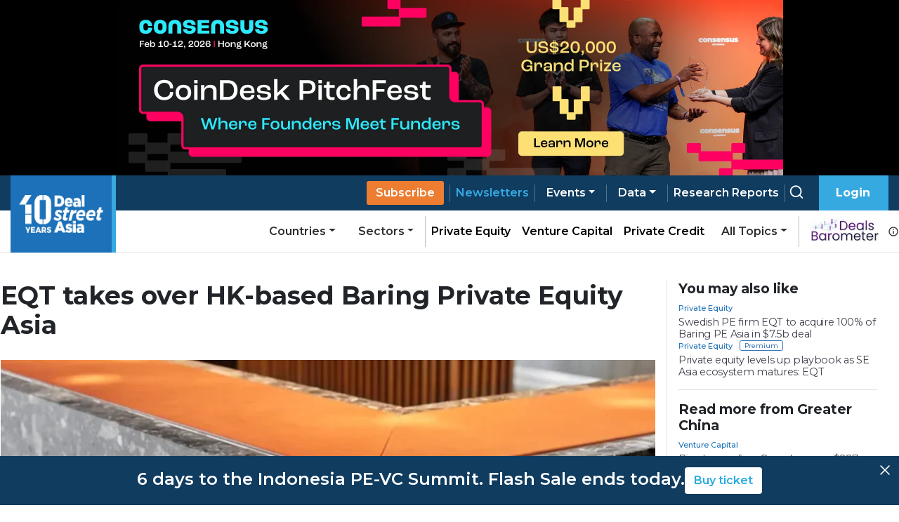

--- FILE ---
content_type: application/javascript; charset=UTF-8
request_url: https://www.dealstreetasia.com/_next/static/chunks/812-d05fc8d2ad18b5c8.js
body_size: 9331
content:
"use strict";(self.webpackChunk_N_E=self.webpackChunk_N_E||[]).push([[812],{88375:function(e,r,n){var t=n(87462),u=n(63366),i=n(94184),c=n.n(i),o=n(67294),a=n(3273),s=n(51176),l=n(66611),f=n(39602),d=n(76792),v=n(41068),h=n(41485),y=n(48358),b={show:!0,transition:v.Z,closeLabel:"Close alert"},p={show:"onClose"},m=o.forwardRef((function(e,r){var n=(0,a.Ch)(e,p),i=n.bsPrefix,l=n.show,f=n.closeLabel,v=n.className,y=n.children,b=n.variant,m=n.onClose,g=n.dismissible,x=n.transition,w=(0,u.Z)(n,["bsPrefix","show","closeLabel","className","children","variant","onClose","dismissible","transition"]),O=(0,d.vE)(i,"alert"),k=(0,s.Z)((function(e){m(!1,e)})),C=o.createElement("div",(0,t.Z)({role:"alert"},x?w:void 0,{ref:r,className:c()(v,O,b&&O+"-"+b,g&&O+"-dismissible")}),g&&o.createElement(h.Z,{onClick:k,label:f}),y);return x?o.createElement(x,(0,t.Z)({unmountOnExit:!0},w,{in:l}),C):l?C:null})),g=(0,f.Z)("h4");g.displayName="DivStyledAsH4",m.displayName="Alert",m.defaultProps=b,m.Link=(0,l.Z)("alert-link",{Component:y.Z}),m.Heading=(0,l.Z)("alert-heading",{Component:g}),r.Z=m},40812:function(e,r,n){e.exports=n(65404)},65404:function(e,r,n){var t=n(67294),u=function(){return(u=Object.assign||function(e){for(var r,n=1,t=arguments.length;n<t;n++)for(var u in r=arguments[n])Object.prototype.hasOwnProperty.call(r,u)&&(e[u]=r[u]);return e}).apply(this,arguments)};function i(e,r){var n={};for(var t in e)Object.prototype.hasOwnProperty.call(e,t)&&r.indexOf(t)<0&&(n[t]=e[t]);if(null!=e&&"function"==typeof Object.getOwnPropertySymbols){var u=0;for(t=Object.getOwnPropertySymbols(e);u<t.length;u++)r.indexOf(t[u])<0&&Object.prototype.propertyIsEnumerable.call(e,t[u])&&(n[t[u]]=e[t[u]])}return n}function c(e,r,n,t){return new(n||(n=Promise))((function(u,i){function c(e){try{a(t.next(e))}catch(e){i(e)}}function o(e){try{a(t.throw(e))}catch(e){i(e)}}function a(e){var r;e.done?u(e.value):(r=e.value,r instanceof n?r:new n((function(e){e(r)}))).then(c,o)}a((t=t.apply(e,r||[])).next())}))}function o(e,r){var n,t,u,i,c={label:0,sent:function(){if(1&u[0])throw u[1];return u[1]},trys:[],ops:[]};return i={next:o(0),throw:o(1),return:o(2)},"function"==typeof Symbol&&(i[Symbol.iterator]=function(){return this}),i;function o(i){return function(o){return function(i){if(n)throw new TypeError("Generator is already executing.");for(;c;)try{if(n=1,t&&(u=2&i[0]?t.return:i[0]?t.throw||((u=t.return)&&u.call(t),0):t.next)&&!(u=u.call(t,i[1])).done)return u;switch(t=0,u&&(i=[2&i[0],u.value]),i[0]){case 0:case 1:u=i;break;case 4:return c.label++,{value:i[1],done:!1};case 5:c.label++,t=i[1],i=[0];continue;case 7:i=c.ops.pop(),c.trys.pop();continue;default:if(!((u=(u=c.trys).length>0&&u[u.length-1])||6!==i[0]&&2!==i[0])){c=0;continue}if(3===i[0]&&(!u||i[1]>u[0]&&i[1]<u[3])){c.label=i[1];break}if(6===i[0]&&c.label<u[1]){c.label=u[1],u=i;break}if(u&&c.label<u[2]){c.label=u[2],c.ops.push(i);break}u[2]&&c.ops.pop(),c.trys.pop();continue}i=r.call(e,c)}catch(e){i=[6,e],t=0}finally{n=u=0}if(5&i[0])throw i[1];return{value:i[0]?i[1]:void 0,done:!0}}([i,o])}}}function a(e){var r="function"==typeof Symbol&&Symbol.iterator,n=r&&e[r],t=0;if(n)return n.call(e);if(e&&"number"==typeof e.length)return{next:function(){return e&&t>=e.length&&(e=void 0),{value:e&&e[t++],done:!e}}};throw new TypeError(r?"Object is not iterable.":"Symbol.iterator is not defined.")}function s(e,r){var n="function"==typeof Symbol&&e[Symbol.iterator];if(!n)return e;var t,u,i=n.call(e),c=[];try{for(;(void 0===r||r-- >0)&&!(t=i.next()).done;)c.push(t.value)}catch(e){u={error:e}}finally{try{t&&!t.done&&(n=i.return)&&n.call(i)}finally{if(u)throw u.error}}return c}function l(){for(var e=[],r=0;r<arguments.length;r++)e=e.concat(s(arguments[r]));return e}var f=function(e){return e instanceof HTMLElement},d="blur",v="change",h="input",y="onChange",b="onSubmit",p="pattern",m="required",g=function(e){return null==e},x=function(e){return Array.isArray(e)},w=function(e){return"object"==typeof e},O=function(e){return!g(e)&&!x(e)&&w(e)&&!(e instanceof Date)},k=function(e){return!x(e)&&(/^\w*$/.test(e)||!/\.|\[(?:[^[\]]*|(["'])(?:(?!\1)[^\\]|\\.)*?\1)\]/.test(e))},C=function(e){var r=[];return e.replace(/[^.[\]]+|\[(?:(-?\d+(?:\.\d+)?)|(["'])((?:(?!\2)[^\\]|\\.)*?)\2)\]|(?=(?:\.|\[\])(?:\.|\[\]|$))/g,(function(e,n,t,u){r.push(t?u.replace(/\\(\\)?/g,"$1"):n||e)})),r};function R(e,r,n){for(var t=-1,u=k(r)?[r]:C(r),i=u.length,c=i-1;++t<i;){var o=u[t],a=n;if(t!==c){var s=e[o];a=O(s)||x(s)?s:isNaN(+u[t+1])?{}:[]}e[o]=a,e=e[o]}return e}var V=function(e){return Object.entries(e).reduce((function(e,r){var n,t=s(r,2),i=t[0],c=t[1];return k(i)?u(u({},e),((n={})[i]=c,n)):(R(e,i,c),e)}),{})},E=function(e){return void 0===e},S=function(e){return e.filter(Boolean)},F=function(e,r,n){var t=S(r.split(/[,[\].]+?/)).reduce((function(e,r){return g(e)?e:e[r]}),e);return E(t)||t===e?E(e[r])?n:e[r]:t},j=function(e,r){f(e)&&e.removeEventListener&&(e.removeEventListener(h,r),e.removeEventListener(v,r),e.removeEventListener(d,r))},D={isValid:!1,value:""},L=function(e){return x(e)?e.reduce((function(e,r){return r&&r.ref.checked?{isValid:!0,value:r.ref.value}:e}),D):D},N=function(e){return"radio"===e.type},A=function(e){return"file"===e.type},T=function(e){return"checkbox"===e.type},B=function(e){return"select-multiple"===e.type},P={value:!1,isValid:!1},Z={value:!0,isValid:!0},M=function(e){if(x(e)){if(e.length>1){var r=e.filter((function(e){return e&&e.ref.checked})).map((function(e){return e.ref.value}));return{value:r,isValid:!!r.length}}var n=e[0].ref,t=n.checked,u=n.value,i=n.attributes;return t?i&&!E(i.value)?E(u)||""===u?Z:{value:u,isValid:!0}:Z:P}return P};function H(e,r,n,t){var u=e.current[r];if(u){var i=u.ref,c=i.value,o=i.disabled,a=u.ref;if(o&&t)return;return A(a)?a.files:N(a)?L(u.options).value:B(a)?l(a.options).filter((function(e){return e.selected})).map((function(e){return e.value})):T(a)?M(u.options).value:c}if(n)return F(n.current,r)}function W(e){return!e||e instanceof HTMLElement&&e.nodeType!==Node.DOCUMENT_NODE&&W(e.parentNode)}var _=function(e){return O(e)&&!Object.keys(e).length},I=function(e){return"boolean"==typeof e};function $(e,r){var n=k(r)?[r]:C(r),t=1==n.length?e:function(e,r){for(var n=r.slice(0,-1).length,t=0;t<n;)e=E(e)?t++:e[r[t++]];return e}(e,n),u=n[n.length-1],i=void 0;t&&delete t[u];for(var c=0;c<n.slice(0,-1).length;c++){var o=-1,a=void 0,s=n.slice(0,-(c+1)),l=s.length-1;for(c>0&&(i=e);++o<s.length;){var f=s[o];a=a?a[f]:e[f],l===o&&(O(a)&&_(a)||x(a)&&!a.filter((function(e){return O(e)&&!_(e)||I(e)})).length)&&(i?delete i[f]:delete e[f]),i=a}}return e}var q=function(e,r){return e&&e.ref===r},U=function(e){return"string"==typeof e},z=function(e,r,n,t){var i={},c=function(r){(E(t)||(U(t)?r.startsWith(t):x(t)&&t.find((function(e){return r.startsWith(e)}))))&&(i[r]=H(e,r,void 0,n))};for(var o in e.current)c(o);return function e(r,n){if(!O(r)||!O(n))return n;for(var t in n){var u=r[t],i=n[t];try{O(u)&&O(i)?r[t]=e(u,i):r[t]=i}catch(e){}}return r}(u({},(r||{}).current||{}),V(i))},G=function(e,r){var n=r.type,t=r.types,u=void 0===t?{}:t,i=r.message;return O(e)&&e.type===n&&e.message===i&&Object.keys(e.types||{}).length===Object.keys(u).length&&Object.entries(e.types||{}).every((function(e){var r=s(e,2),n=r[0],t=r[1];return u[n]===t}))},J=function(e){return e instanceof RegExp},K=function(e){return O(r=e)&&!J(r)?e:{value:e,message:""};var r},Q=function(e){return"function"==typeof e},X=function(e){return U(e)||O(e)&&t.isValidElement(e)};function Y(e,r,n){if(void 0===n&&(n="validate"),X(e)||I(e)&&!e)return{type:n,message:X(e)?e:"",ref:r}}var ee=function(e,r,n,t,i){var c;if(r){var o=n[e];return u(u({},o),{types:u(u({},o&&o.types?o.types:{}),(c={},c[t]=i||!0,c))})}return{}},re=function(e,r,n,t){var i=n.ref,l=n.ref,f=l.type,d=l.value,v=n.options,h=n.required,y=n.maxLength,b=n.minLength,x=n.min,w=n.max,k=n.pattern,C=n.validate;return c(void 0,void 0,void 0,(function(){var n,c,l,R,V,E,S,F,j,D,A,B,P,Z,W,$,q,z,G,re,ne,te,ue,ie,ce,oe,ae,se,le,fe,de,ve,he,ye,be,pe,me,ge,xe,we,Oe,ke,Ce,Re,Ve,Ee;return o(this,(function(o){switch(o.label){case 0:return n=e.current,c=i.name,l={},R=N(i),V=T(i),E=R||V,S=""===d,F=ee.bind(null,c,r,l),j=function(e,r,n,t,o){void 0===t&&(t="maxLength"),void 0===o&&(o="minLength");var a=e?r:n;l[c]=u({type:e?t:o,message:a,ref:i},F(e?t:o,a))},h&&(!R&&!V&&(S||g(d))||I(d)&&!d||V&&!M(v).isValid||R&&!L(v).isValid)&&(D=X(h)?{value:!!h,message:h}:K(h),A=D.value,B=D.message,A&&(l[c]=u({type:m,message:B,ref:E?((n[c].options||[])[0]||{}).ref:i},F(m,B)),!r))||!(g(x)&&g(w)||(se=void 0,le=void 0,P=K(w),Z=P.value,W=P.message,$=K(x),q=$.value,z=$.message,"number"===f||!f&&!isNaN(d)?(G=i.valueAsNumber||parseFloat(d),g(Z)||(se=G>Z),g(q)||(le=G<q)):(re=i.valueAsDate||new Date(d),U(Z)&&(se=re>new Date(Z)),U(q)&&(le=re<new Date(q))),!se&&!le||(j(!!se,W,z,"max","min"),r)))||U(d)&&!S&&(y||b)&&(ne=K(y),te=ne.value,ue=ne.message,ie=K(b),ce=ie.value,oe=ie.message,ae=d.toString().length,se=!g(te)&&ae>te,le=!g(ce)&&ae<ce,(se||le)&&(j(!!se,ue,oe),!r))||k&&!S&&(fe=K(k),de=fe.value,ve=fe.message,J(de)&&!de.test(d)&&(l[c]=u({type:p,message:ve,ref:i},F(p,ve)),!r))?[2,l]:C?(he=H(e,c,t),ye=E&&v?v[0].ref:i,Q(C)?[4,C(he)]:[3,2]):[3,11];case 1:return be=o.sent(),(Ce=Y(be,ye))&&(l[c]=u(u({},Ce),F("validate",Ce.message)),!r)?[2,l]:[3,11];case 2:if(!O(C))return[3,11];pe={},o.label=3;case 3:o.trys.push([3,8,9,10]),me=a(Object.entries(C)),ge=me.next(),o.label=4;case 4:return ge.done?[3,7]:(xe=s(ge.value,2),we=xe[0],Oe=xe[1],_(pe)||r?[4,Oe(he)]:[3,7]);case 5:ke=o.sent(),(Ce=Y(ke,ye,we))&&(pe=u(u({},Ce),F(we,Ce.message)),r&&(l[c]=pe)),o.label=6;case 6:return ge=me.next(),[3,4];case 7:return[3,10];case 8:return Re=o.sent(),Ve={error:Re},[3,10];case 9:try{ge&&!ge.done&&(Ee=me.return)&&Ee.call(me)}finally{if(Ve)throw Ve.error}return[7];case 10:if(!_(pe)&&(l[c]=u({ref:ye},pe),!r))return[2,l];o.label=11;case 11:return[2,l]}}))}))},ne=function(e){return g(e)||!w(e)},te=function(e,r){return Object.entries(r).map((function(n){var t=s(n,2),u=t[0];return function(r,n,t){var u=t?e+"."+n:e+"["+n+"]";return ne(r)?u:te(u,r)}(t[1],u,O(r))})).flat(1/0)},ue=function(e,r,n,t,u){var i;return n.add(r),_(e)?i=void 0:(i=F(e,r),(O(i)||x(i))&&te(r,i).forEach((function(e){return n.add(e)}))),E(i)?u?t:F(t,r):i},ie=function(e){var r=e.isOnBlur,n=e.isOnChange,t=e.isOnTouch,u=e.isTouched,i=e.isReValidateOnBlur,c=e.isReValidateOnChange,o=e.isBlurEvent,a=e.isSubmitted;return!e.isOnAll&&(!a&&t?!(u||o):(a?i:r)?!o:!(a?c:n)||o)},ce=function(e){return e.substring(0,e.indexOf("["))};function oe(e,r){var n,t;void 0===e&&(e=[]),void 0===r&&(r=[]);var u=Object.keys(e),i=Object.keys(r);if(u.length!==i.length)return!1;try{for(var c=a(u),o=c.next();!o.done;o=c.next()){var s=o.value,l=e[s],f=r[s];if((O(l)||x(l))&&(O(f)||x(f))?!oe(l,f):l!==f)return!1}}catch(e){n={error:e}}finally{try{o&&!o.done&&(t=c.return)&&t.call(c)}finally{if(n)throw n.error}}return!0}var ae=function(e,r){return RegExp(("^"+r+"[\\d+]").replace(/\[/g,"\\[").replace(/\]/g,"\\]")).test(e)},se=function(e,r){return l(e).some((function(e){return ae(r,e)}))},le=function(e){return{isOnSubmit:!e||e===b,isOnBlur:"onBlur"===e,isOnChange:e===y,isOnAll:"all"===e,isOnTouch:"onTouched"===e}},fe=function(e){return N(e)||T(e)},de="undefined"==typeof window,ve="undefined"!=typeof document&&!de&&!E(window.HTMLElement),he=ve?"Proxy"in window:"undefined"!=typeof Proxy,ye=t.createContext(null);ye.displayName="RHFContext";var be=function(){return t.useContext(ye)},pe=function(){var e="undefined"==typeof performance?Date.now():1e3*performance.now();return"xxxxxxxx-xxxx-4xxx-yxxx-xxxxxxxxxxxx".replace(/[xy]/g,(function(r){var n=(16*Math.random()+e)%16|0;return("x"==r?n:3&n|8).toString(16)}))},me=function(e,r){return E(r)?[]:x(r)?function(e,r){for(var n=-1;++n<e.length;)r.indexOf(n)>=0&&delete e[n];return S(e)}(e,r):function(e,r){return l(e.slice(0,r),e.slice(r+1))}(e,r)},ge=function(e,r,n){return x(e)?(E(e[n])&&(e[n]=void 0),e.splice(n,0,e.splice(r,1)[0]),e):[]},xe=function(e,r,n){var t=[e[n],e[r]];e[r]=t[0],e[n]=t[1]};function we(e,r){return l(x(r)?r:[r||void 0],e)}function Oe(e,r,n){return l(e.slice(0,r),x(n)?n:[n||void 0],e.slice(r))}var ke=function(e){return x(e)?Array(e.length).fill(void 0):void 0};function Ce(e){if(O(e)){var r={};for(var n in e)r[n]=!0;return[r]}return[!0]}var Re=function(e){return x(e)?e.map(Ce).flat():Ce(e)},Ve=function(e,r){var n;return u(((n={})[r]=pe(),n),e)},Ee=function(e,r){return(x(e)?e:[]).map((function(e){return Ve(e,r)}))};r.useForm=function(e){var r=this,n=void 0===e?{}:e,i=n.mode,p=void 0===i?b:i,m=n.reValidateMode,w=void 0===m?y:m,k=n.resolver,C=n.context,D=n.defaultValues,L=void 0===D?{}:D,P=n.shouldFocusError,Z=void 0===P||P,M=n.shouldUnregister,I=void 0===M||M,J=n.criteriaMode,K=t.useRef({}),X=t.useRef({}),Y=t.useRef(new Set),ee=t.useRef({}),ae=t.useRef({}),ye=t.useRef({}),be=t.useRef({}),pe=t.useRef(L),me=t.useRef({}),ge=t.useRef(!1),xe=t.useRef(!1),we=t.useRef(),Oe=t.useRef({}),ke=t.useRef({}),Ce=t.useRef(C),Re=t.useRef(k),Ve=t.useRef(new Set),Ee=t.useRef(le(p)),Se=Ee.current,Fe=Se.isOnSubmit,je=Se.isOnTouch,De="all"===J,Le=s(t.useState({isDirty:!1,dirtyFields:{},isSubmitted:!1,submitCount:0,touched:{},isSubmitting:!1,isValid:!Fe,errors:{}}),2),Ne=Le[0],Ae=Le[1],Te=t.useRef({isDirty:!he,dirtyFields:!he,touched:!he||je,isSubmitting:!he,isValid:!he}),Be=t.useRef(Ne),Pe=t.useRef(),Ze=t.useRef(le(w)).current,Me=Ze.isOnBlur,He=Ze.isOnChange;Ce.current=C,Re.current=k,Be.current=Ne;var We=t.useCallback((function(e){return void 0===e&&(e={}),!ge.current&&Ae(u(u({},Be.current),e))}),[]),_e=t.useCallback((function(e,r,n,t,i){void 0===n&&(n=!1),void 0===t&&(t={});var c=n||function(e){var r=e.errors,n=e.name,t=e.error,u=e.validFields,i=e.fieldsWithValidation,c=_(t),o=_(r),a=F(t,n),s=F(r,n);return(!c||!F(u,n))&&(!!(o!==c||!o&&!s||c&&F(i,n)&&!F(u,n))||a&&!G(s,a))}({errors:Be.current.errors,error:r,name:e,validFields:be.current,fieldsWithValidation:ye.current}),o=F(Be.current.errors,e);_(r)?((F(ye.current,e)||Re.current)&&(R(be.current,e,!0),c=c||o),$(Be.current.errors,e)):($(be.current,e),c=c||!o||!G(o,r[e]),R(Be.current.errors,e,r[e])),(c&&!g(n)||!_(t))&&We(u(u(u({},t),{errors:Be.current.errors}),Re.current?{isValid:!!i}:{}))}),[]),Ie=t.useCallback((function(e,r){var n=e.ref,t=e.options,u=ve&&f(n)&&g(r)?"":r;N(n)&&t?t.forEach((function(e){var r=e.ref;return r.checked=r.value===u})):A(n)&&!U(u)?n.files=u:B(n)?l(n.options).forEach((function(e){return e.selected=u.includes(e.value)})):T(n)&&t?t.length>1?t.forEach((function(e){var r=e.ref;return r.checked=x(u)?!!u.find((function(e){return e===r.value})):u===r.value})):t[0].ref.checked=!!u:n.value=u}),[]),$e=t.useCallback((function(e,r){if(void 0===r&&(r=!0),!K.current[e]||!Te.current.isDirty&&!Te.current.dirtyFields)return{};var n=me.current[e]!==H(K,e,Oe),t=F(Be.current.dirtyFields,e),i=se(Ve.current,e),c=Be.current.isDirty;n?R(Be.current.dirtyFields,e,!0):$(Be.current.dirtyFields,e);var o={isDirty:i&&!oe(F(Xe(),ce(e)),F(pe.current,ce(e)))||!_(Be.current.dirtyFields),dirtyFields:Be.current.dirtyFields},a=Te.current.isDirty&&c!==o.isDirty||Te.current.dirtyFields&&t!==F(Be.current.dirtyFields,e);return a&&r&&(Be.current=u(u({},Be.current),o),We(u({},o))),a?o:{}}),[]),qe=t.useCallback((function(e,n){return c(r,void 0,void 0,(function(){var r;return o(this,(function(t){switch(t.label){case 0:return K.current[e]?[4,re(K,De,K.current[e],Oe)]:[3,2];case 1:return r=t.sent(),_e(e,r,n),[2,_(r)];case 2:return[2,!1]}}))}))}),[_e,De]),Ue=t.useCallback((function(e){return c(r,void 0,void 0,(function(){var r,n,t,u,i;return o(this,(function(c){switch(c.label){case 0:return[4,Re.current(Xe(),Ce.current,De)];case 1:return r=c.sent().errors,n=Be.current.isValid,x(e)?(t=e.map((function(e){var n=F(r,e);return n?R(Be.current.errors,e,n):$(Be.current.errors,e),!n})).every(Boolean),We({isValid:_(r),errors:Be.current.errors}),[2,t]):(u=F(r,e),_e(e,u?((i={})[e]=u,i):{},n!==_(r),{},_(r)),[2,!u])}}))}))}),[_e,De]),ze=t.useCallback((function(e){return c(r,void 0,void 0,(function(){var r,n,t=this;return o(this,(function(u){switch(u.label){case 0:return r=e||Object.keys(K.current),Re.current?[2,Ue(r)]:x(r)?[4,Promise.all(r.map((function(e){return c(t,void 0,void 0,(function(){return o(this,(function(r){switch(r.label){case 0:return[4,qe(e,null)];case 1:return[2,r.sent()]}}))}))})))]:[3,2];case 1:return n=u.sent(),We(),[2,n.every(Boolean)];case 2:return[4,qe(r)];case 3:return[2,u.sent()]}}))}))}),[Ue,qe]),Ge=t.useCallback((function(e,r,n){var t=n.shouldDirty,u=n.shouldValidate;te(e,r).forEach((function(n){var i={},c=K.current[n];c&&(R(i,e,r),Ie(c,F(i,n)),t&&$e(n),u&&ze(n))}))}),[ze,Ie,$e]),Je=t.useCallback((function(e,r,n){K.current[e]?(Ie(K.current[e],r),n.shouldDirty&&$e(e)):ne(r)||Ge(e,r,n),!I&&R(Oe.current,e,r)}),[$e,Ie,Ge]),Ke=function(e){return xe.current||Y.current.has(e)||Y.current.has((e.match(/\w+/)||[])[0])},Qe=function(e,r){if(void 0===r&&(r=!0),!_(ee.current))for(var n in ee.current)e&&!ee.current[n].has(e)&&!ee.current[n].has(ce(e))&&ee.current[n].size||(ae.current[n](),r=!1);return r};function Xe(e){var r,n;if(U(e))return H(K,e,Oe);if(x(e)){var t={};try{for(var u=a(e),i=u.next();!i.done;i=u.next()){var c=i.value;R(t,c,H(K,c,Oe))}}catch(e){r={error:e}}finally{try{i&&!i.done&&(n=u.return)&&n.call(u)}finally{if(r)throw r.error}}return t}return z(K,Oe)}we.current=we.current?we.current:function(e){var n=e.type,t=e.target;return c(r,void 0,void 0,(function(){var e,r,i,c,a,s,l,f,v,h,y;return o(this,(function(o){switch(o.label){case 0:return e=t.name,(r=K.current[e])?(s=ie(u({isBlurEvent:a=n===d,isReValidateOnChange:He,isReValidateOnBlur:Me,isTouched:!!F(Be.current.touched,e),isSubmitted:Be.current.isSubmitted},Ee.current)),l=$e(e,!1),f=!_(l)||Ke(e),a&&!F(Be.current.touched,e)&&Te.current.touched&&(R(Be.current.touched,e,!0),l=u(u({},l),{touched:Be.current.touched})),s?(Qe(e),[2,(!_(l)||f&&_(l))&&We(l)]):Re.current?[4,Re.current(Xe(),Ce.current,De)]:[3,2]):[3,5];case 1:return v=o.sent().errors,h=Be.current.isValid,i=F(v,e)?((y={})[e]=F(v,e),y):{},c=_(v),h!==c&&(f=!0),[3,4];case 2:return[4,re(K,De,r,Oe)];case 3:i=o.sent(),o.label=4;case 4:Qe(e),_e(e,i,f,l,c),o.label=5;case 5:return[2]}}))}))};var Ye=t.useCallback((function(e){return void 0===e&&(e={}),c(r,void 0,void 0,(function(){var r,n,t;return o(this,(function(i){switch(i.label){case 0:return[4,Re.current(u(u(u({},pe.current),Xe()),e),Ce.current,De)];case 1:return r=i.sent().errors,n=Be.current.isValid,t=_(r),n!==t&&We({isValid:t}),[2]}}))}))}),[De]),er=t.useCallback((function(e,r){return function(e,r,n,t,u,i){var c=n.ref,o=n.ref,a=o.name,s=o.type,l=e.current[a];if(!u){var f=H(e,a,t);E(f)||R(t.current,a,f)}if(s)if((N(c)||T(c))&&l){var d=l.options;x(d)&&d.length?(S(d).forEach((function(e,n){var t=e.ref;(t&&W(t)&&q(e,t)||i)&&(j(t,r),$(d,"["+n+"]"))})),d&&!S(d).length&&delete e.current[a]):delete e.current[a]}else(W(c)&&q(l,c)||i)&&(j(c,r),delete e.current[a]);else delete e.current[a]}(K,we.current,e,Oe,I,r)}),[I]),rr=t.useCallback((function(e,r){e&&(er(e,r),I&&!S(e.options||[]).length&&($(be.current,e.ref.name),$(ye.current,e.ref.name),$(me.current,e.ref.name),$(Be.current.errors,e.ref.name),$(Be.current.dirtyFields,e.ref.name),$(Be.current.touched,e.ref.name),We({errors:Be.current.errors,isDirty:!_(Be.current.dirtyFields),dirtyFields:Be.current.dirtyFields,touched:Be.current.touched}),Re.current&&Ye()))}),[Ye,er]),nr=t.useCallback((function(e,r,n){var t=n?ee.current[n]:Y.current,i=E(r)?pe.current:r,c=z(K,Oe,!1,e);return U(e)?ue(c,e,t,E(r)?F(i,e):r,!0):x(e)?e.reduce((function(e,r){var n;return u(u({},e),((n={})[r]=ue(c,r,t,i),n))}),{}):(E(n)&&(xe.current=!0),V(!_(c)&&c||i))}),[]);function tr(e,r){void 0===r&&(r={});var n,t,i=e.name,c=e.type,o=e.value,a=u({ref:e},r),s=K.current,y=fe(e),b=function(r){return ve&&(!f(e)||r===e)},p=s[i],m=!0;if(p&&(y?x(p.options)&&S(p.options).find((function(e){return o===e.ref.value&&b(e.ref)})):b(p.ref)))s[i]=u(u({},p),r);else{p=c?y?u({options:l(S(p&&p.options||[]),[{ref:e}]),ref:{type:c,name:i}},r):u({},a):a,s[i]=p;var g=E(F(Oe.current,i));if(_(pe.current)&&g||(t=F(g?pe.current:Oe.current,i),m=E(t),n=se(Ve.current,i),m||n||Ie(p,t)),k&&!n&&Te.current.isValid?Ye():_(r)||(R(ye.current,i,!0),!Fe&&Te.current.isValid&&re(K,De,p,Oe).then((function(e){var r=Be.current.isValid;_(e)?R(be.current,i,!0):$(be.current,i),r!==_(e)&&We()}))),!(me.current[i]||n&&m)){var w=H(K,i,Oe);me.current[i]=m?O(w)?u({},w):w:t}c&&function(e,r,n){var t=e.ref;f(t)&&n&&(t.addEventListener(r?v:h,n),t.addEventListener(d,n))}(y&&p.options?p.options[p.options.length-1]:p,y||"select-one"===e.type,we.current)}}var ur=t.useCallback((function(e,n){return function(t){return c(r,void 0,void 0,(function(){var r,i,c,s,l,f,d,v,h,y,b,p,m;return o(this,(function(o){switch(o.label){case 0:t&&t.preventDefault&&(t.preventDefault(),t.persist()),r={},i=z(K,Oe,!0),Te.current.isSubmitting&&We({isSubmitting:!0}),o.label=1;case 1:return o.trys.push([1,,16,17]),Re.current?[4,Re.current(i,Ce.current,De)]:[3,3];case 2:return c=o.sent(),s=c.errors,l=c.values,Be.current.errors=s,r=s,i=l,[3,10];case 3:o.trys.push([3,8,9,10]),f=a(Object.values(K.current)),d=f.next(),o.label=4;case 4:return d.done?[3,7]:(v=d.value)?(h=v.ref.name,[4,re(K,De,v,Oe)]):[3,6];case 5:(y=o.sent())[h]?(R(r,h,y[h]),$(be.current,h)):F(ye.current,h)&&($(Be.current.errors,h),R(be.current,h,!0)),o.label=6;case 6:return d=f.next(),[3,4];case 7:return[3,10];case 8:return b=o.sent(),p={error:b},[3,10];case 9:try{d&&!d.done&&(m=f.return)&&m.call(f)}finally{if(p)throw p.error}return[7];case 10:return _(r)&&Object.keys(Be.current.errors).every((function(e){return Object.keys(K.current).includes(e)}))?(We({errors:{},isSubmitting:!0}),[4,e(i,t)]):[3,12];case 11:return o.sent(),[3,15];case 12:return Be.current.errors=u(u({},Be.current.errors),r),n?[4,n(r,t)]:[3,14];case 13:o.sent(),o.label=14;case 14:Z&&function(e,r){for(var n in e)if(F(r,n)){var t=e[n];if(t){if(t.ref.focus){t.ref.focus();break}if(t.options){t.options[0].ref.focus();break}}}}(K.current,r),o.label=15;case 15:return[3,17];case 16:return We({isSubmitted:!0,isSubmitting:!1,errors:Be.current.errors,submitCount:Be.current.submitCount+1}),[7];case 17:return[2]}}))}))}}),[Z,De]);Pe.current=Pe.current||!ve?Pe.current:function(e,r){var n=new MutationObserver((function(){var n,t,u,i;try{for(var c=a(Object.values(e.current)),o=c.next();!o.done;o=c.next()){var s=o.value;if(s&&s.options)try{for(var l=(u=void 0,a(s.options)),f=l.next();!f.done;f=l.next()){var d=f.value;d&&d.ref&&W(d.ref)&&r(s)}}catch(e){u={error:e}}finally{try{f&&!f.done&&(i=l.return)&&i.call(l)}finally{if(u)throw u.error}}else s&&W(s.ref)&&r(s)}}catch(e){n={error:e}}finally{try{o&&!o.done&&(t=c.return)&&t.call(c)}finally{if(n)throw n.error}}}));return n.observe(window.document,{childList:!0,subtree:!0}),n}(K,rr),t.useEffect((function(){return ge.current=!1,function(){ge.current=!0,Pe.current&&Pe.current.disconnect(),K.current&&Object.values(K.current).forEach((function(e){return rr(e,!0)}))}}),[rr]),!k&&Te.current.isValid&&(Ne.isValid=oe(be.current,ye.current)&&_(Be.current.errors));var ir={trigger:ze,setValue:t.useCallback((function(e,r,n){void 0===n&&(n={}),Je(e,r,n),Ke(e)&&We(),Qe(e),n.shouldValidate&&ze(e)}),[Je,ze]),getValues:t.useCallback(Xe,[]),register:t.useCallback((function(e,r){if(!de)if(U(e))tr({name:e},r);else{if(!O(e)||!("name"in e))return function(r){return r&&tr(r,e)};tr(e,r)}}),[pe.current]),unregister:t.useCallback((function(e){(x(e)?e:[e]).forEach((function(e){return rr(K.current[e],!0)}))}),[])},cr=u({removeFieldEventListener:er,renderWatchedInputs:Qe,watchInternal:nr,mode:Ee.current,reValidateMode:{isReValidateOnBlur:Me,isReValidateOnChange:He},fieldsRef:K,isWatchAllRef:xe,watchFieldsRef:Y,resetFieldArrayFunctionRef:ke,watchFieldsHookRef:ee,watchFieldsHookRenderRef:ae,fieldArrayDefaultValuesRef:X,validFieldsRef:be,fieldsWithValidationRef:ye,fieldArrayNamesRef:Ve,readFormStateRef:Te,formStateRef:Be,defaultValuesRef:pe,unmountFieldsStateRef:Oe,updateFormState:We,validateResolver:k?Ye:void 0},ir);return u({watch:function(e,r){return nr(e,r)},control:cr,formState:he?new Proxy(Ne,{get:function(e,r){if(r in e)return Te.current[r]=!0,e[r]}}):Ne,handleSubmit:ur,reset:t.useCallback((function(e,r){var n,t;if(void 0===r&&(r={}),ve)try{for(var i=a(Object.values(K.current)),c=i.next();!c.done;c=i.next()){var o=c.value;if(o){var s=o.ref,l=o.options,d=fe(s)&&x(l)?l[0].ref:s;if(f(d))try{d.closest("form").reset();break}catch(e){}}}}catch(e){n={error:e}}finally{try{c&&!c.done&&(t=i.return)&&t.call(i)}finally{if(n)throw n.error}}K.current={},pe.current=e||u({},pe.current),e&&Qe(""),Oe.current=I?{}:e||{},Object.values(ke.current).forEach((function(e){return Q(e)&&e()})),function(e){var r=e.errors,n=e.isDirty,t=e.isSubmitted,u=e.touched,i=e.isValid,c=e.submitCount,o=e.dirtyFields;i||(be.current=new Set,ye.current=new Set),me.current={},X.current={},Y.current=new Set,xe.current=!1,We({isDirty:!!n&&Be.current.isDirty,isSubmitted:!!t&&Be.current.isSubmitted,submitCount:c?Be.current.submitCount:0,isValid:!i||Be.current.isValid,dirtyFields:o?Be.current.dirtyFields:{},touched:u?Be.current.touched:{},errors:r?Be.current.errors:{}})}(r)}),[]),clearErrors:t.useCallback((function(e,r){void 0===r&&(r={exact:!0}),e&&(x(e)?e:[e]).forEach((function(e){return(K.current[e]||!r.exact)&&$(Be.current.errors,e)})),We({errors:e?Be.current.errors:{}})}),[]),setError:t.useCallback((function(e,r){void 0===r&&(r={}),R(Be.current.errors,e,u(u({},r),{ref:(K.current[e]||{}).ref})),We({isValid:!1,errors:Be.current.errors})}),[]),errors:Ne.errors},ir)}}}]);